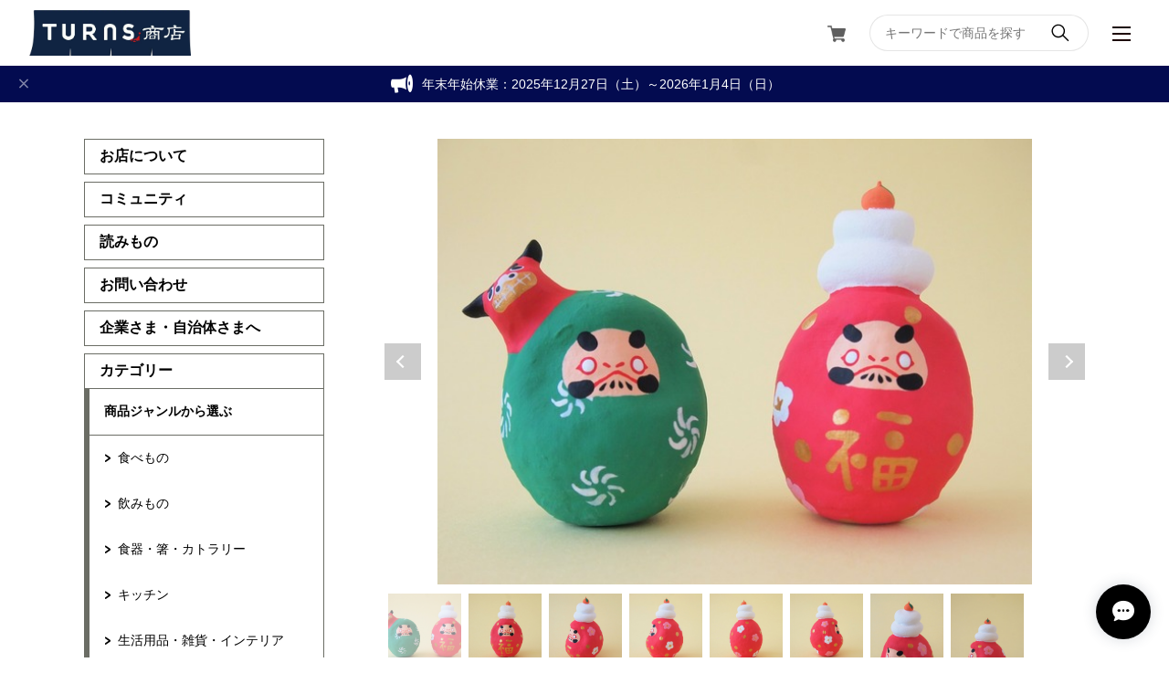

--- FILE ---
content_type: text/html; charset=UTF-8
request_url: https://shouten.turns.jp/items/33278358/reviews?format=user&score=&page=1
body_size: 2530
content:
				<li class="review01__listChild">
			<figure class="review01__itemInfo">
				<a href="/items/84251035" class="review01__imgWrap">
					<img src="https://baseec-img-mng.akamaized.net/images/item/origin/fb58a23d0c4d31f25b1db1cc9e4b4909.png?imformat=generic&q=90&im=Resize,width=146,type=normal" alt="【送料無料】お試しセット｜梅ボーイズ｜和歌山県みなべ町" class="review01__img">
				</a>
				<figcaption class="review01__item">
					<i class="review01__iconImg ico--bad"></i>
					<p class="review01__itemName">【送料無料】お試しセット｜梅ボーイズ｜和歌山県みなべ町</p>
										<time datetime="2026-01-16" class="review01__date">2026/01/16</time>
				</figcaption>
			</figure><!-- /.review01__itemInfo -->
						<p class="review01__comment">去年注文して1ヶ月半待ってますが、まだ届きません😥</p>
								</li>
				<li class="review01__listChild">
			<figure class="review01__itemInfo">
				<a href="/items/63774290" class="review01__imgWrap">
					<img src="https://baseec-img-mng.akamaized.net/images/item/origin/3c016652938368c39b48f0037faf80a4.jpg?imformat=generic&q=90&im=Resize,width=146,type=normal" alt="QINO SODA（キノソーダ） - 黒文字 - 白山麓 6本セット｜fabriq｜石川県白山市" class="review01__img">
				</a>
				<figcaption class="review01__item">
					<i class="review01__iconImg ico--bad"></i>
					<p class="review01__itemName">QINO SODA（キノソーダ） - 黒文字 - 白山麓 6本セット｜fabriq｜石川県白山市</p>
										<time datetime="2026-01-09" class="review01__date">2026/01/09</time>
				</figcaption>
			</figure><!-- /.review01__itemInfo -->
						<p class="review01__comment">1ヶ月くらい待っていたのに
急にキャンセルになっていました。
お詫びの連絡も無くガッカリです。</p>
								</li>
				<li class="review01__listChild">
			<figure class="review01__itemInfo">
				<a href="/items/30437122" class="review01__imgWrap">
					<img src="https://baseec-img-mng.akamaized.net/images/item/origin/99fc36512b91e18653ebdc64cae7156a.png?imformat=generic&q=90&im=Resize,width=146,type=normal" alt="純米大吟醸 むかつく／阿武の鶴酒造・ゆかい企画" class="review01__img">
				</a>
				<figcaption class="review01__item">
					<i class="review01__iconImg ico--bad"></i>
					<p class="review01__itemName">純米大吟醸 むかつく／阿武の鶴酒造・ゆかい企画</p>
										<time datetime="2025-12-10" class="review01__date">2025/12/10</time>
				</figcaption>
			</figure><!-- /.review01__itemInfo -->
						<p class="review01__comment">１ヶ月待たされた挙句、何の前触れも無く突然注文をキャンセルされたため。</p>
								</li>
				<li class="review01__listChild">
			<figure class="review01__itemInfo">
				<a href="/items/28268422" class="review01__imgWrap">
					<img src="https://baseec-img-mng.akamaized.net/images/item/origin/e895c0f2b87d5c6d589ab548148c84e2.jpg?imformat=generic&q=90&im=Resize,width=146,type=normal" alt="鳴子こけしスプーン&amp;フォーク｜準喫茶 カガモク" class="review01__img">
				</a>
				<figcaption class="review01__item">
					<i class="review01__iconImg ico--good"></i>
					<p class="review01__itemName">鳴子こけしスプーン&amp;フォーク｜準喫茶 カガモク</p>
										<p class="review01__itemVariation">こけしスプーン</p>
										<time datetime="2025-04-22" class="review01__date">2025/04/22</time>
				</figcaption>
			</figure><!-- /.review01__itemInfo -->
								</li>
				<li class="review01__listChild">
			<figure class="review01__itemInfo">
				<a href="/items/28269493" class="review01__imgWrap">
					<img src="https://baseec-img-mng.akamaized.net/images/item/origin/7c5bb2c88a96c4ae467a11e1feadca4b.jpg?imformat=generic&q=90&im=Resize,width=146,type=normal" alt="鳴子こけしボールペン　準喫茶 カガモク" class="review01__img">
				</a>
				<figcaption class="review01__item">
					<i class="review01__iconImg ico--good"></i>
					<p class="review01__itemName">鳴子こけしボールペン　準喫茶 カガモク</p>
										<time datetime="2025-04-22" class="review01__date">2025/04/22</time>
				</figcaption>
			</figure><!-- /.review01__itemInfo -->
								</li>
				<li class="review01__listChild">
			<figure class="review01__itemInfo">
				<a href="/items/31856029" class="review01__imgWrap">
					<img src="https://baseec-img-mng.akamaized.net/images/item/origin/e84088e1efce033b2ea6564908bd706d.jpg?imformat=generic&q=90&im=Resize,width=146,type=normal" alt="鳴子こけしテープカッター　準喫茶 カガモク" class="review01__img">
				</a>
				<figcaption class="review01__item">
					<i class="review01__iconImg ico--good"></i>
					<p class="review01__itemName">鳴子こけしテープカッター　準喫茶 カガモク</p>
										<time datetime="2025-04-22" class="review01__date">2025/04/22</time>
				</figcaption>
			</figure><!-- /.review01__itemInfo -->
						<p class="review01__comment">とても可愛いかったです！</p>
								</li>
				<li class="review01__listChild">
			<figure class="review01__itemInfo">
				<a href="/items/36336357" class="review01__imgWrap">
					<img src="https://baseec-img-mng.akamaized.net/images/item/origin/3830718fe84fbe21a47f1ae4bc4aebfb.jpg?imformat=generic&q=90&im=Resize,width=146,type=normal" alt="加賀野菜まち針　目細八郎兵衛商店" class="review01__img">
				</a>
				<figcaption class="review01__item">
					<i class="review01__iconImg ico--good"></i>
					<p class="review01__itemName">加賀野菜まち針　目細八郎兵衛商店</p>
										<time datetime="2025-04-11" class="review01__date">2025/04/11</time>
				</figcaption>
			</figure><!-- /.review01__itemInfo -->
								</li>
				<li class="review01__listChild">
			<figure class="review01__itemInfo">
				<a href="/items/38567745" class="review01__imgWrap">
					<img src="https://baseec-img-mng.akamaized.net/images/item/origin/35b3d0ea4ecf8c58f268d064e02fe184.jpg?imformat=generic&q=90&im=Resize,width=146,type=normal" alt="金沢おでんまち針　目細八郎兵衛商店" class="review01__img">
				</a>
				<figcaption class="review01__item">
					<i class="review01__iconImg ico--good"></i>
					<p class="review01__itemName">金沢おでんまち針　目細八郎兵衛商店</p>
										<time datetime="2025-04-11" class="review01__date">2025/04/11</time>
				</figcaption>
			</figure><!-- /.review01__itemInfo -->
								</li>
				<li class="review01__listChild">
			<figure class="review01__itemInfo">
				<a href="/items/38567717" class="review01__imgWrap">
					<img src="https://baseec-img-mng.akamaized.net/images/item/origin/a996bff9120ead1d906dc7cfaf68e610.jpg?imformat=generic&q=90&im=Resize,width=146,type=normal" alt="和菓子まち針　目細八郎兵衛商店" class="review01__img">
				</a>
				<figcaption class="review01__item">
					<i class="review01__iconImg ico--good"></i>
					<p class="review01__itemName">和菓子まち針　目細八郎兵衛商店</p>
										<time datetime="2025-04-11" class="review01__date">2025/04/11</time>
				</figcaption>
			</figure><!-- /.review01__itemInfo -->
								</li>
				<li class="review01__listChild">
			<figure class="review01__itemInfo">
				<a href="/items/60859292" class="review01__imgWrap">
					<img src="https://baseec-img-mng.akamaized.net/images/item/origin/77b409729139215dce9240cb7baa1bd3.jpg?imformat=generic&q=90&im=Resize,width=146,type=normal" alt="喫茶だるま｜山口さくら" class="review01__img">
				</a>
				<figcaption class="review01__item">
					<i class="review01__iconImg ico--good"></i>
					<p class="review01__itemName">喫茶だるま｜山口さくら</p>
										<p class="review01__itemVariation">いちごソーダ</p>
										<time datetime="2025-03-29" class="review01__date">2025/03/29</time>
				</figcaption>
			</figure><!-- /.review01__itemInfo -->
						<p class="review01__comment">ものすごく可愛いらしかったです！</p>
								</li>
				<li class="review01__listChild">
			<figure class="review01__itemInfo">
				<a href="/items/28269493" class="review01__imgWrap">
					<img src="https://baseec-img-mng.akamaized.net/images/item/origin/7c5bb2c88a96c4ae467a11e1feadca4b.jpg?imformat=generic&q=90&im=Resize,width=146,type=normal" alt="鳴子こけしボールペン　準喫茶 カガモク" class="review01__img">
				</a>
				<figcaption class="review01__item">
					<i class="review01__iconImg ico--good"></i>
					<p class="review01__itemName">鳴子こけしボールペン　準喫茶 カガモク</p>
										<time datetime="2025-01-16" class="review01__date">2025/01/16</time>
				</figcaption>
			</figure><!-- /.review01__itemInfo -->
						<p class="review01__comment">可愛い、こけしのボールペンが届きました。
パンフレットも入ってて、行ってみたいなと思いました。またボールペンの替え芯が分かるようにしてくれてるのも、長く使えるので丁寧だなぁって思いました。発送通知が来る前に届いたのでビックリでしたが、届かないよりは良いかって感じです。</p>
								</li>
				<li class="review01__listChild">
			<figure class="review01__itemInfo">
				<a href="/items/61974124" class="review01__imgWrap">
					<img src="https://baseec-img-mng.akamaized.net/images/item/origin/1a796d03aee73e9794abd02ac5e975c8.jpg?imformat=generic&q=90&im=Resize,width=146,type=normal" alt="丸太の鍋敷き【樹皮付き・無塗装】" class="review01__img">
				</a>
				<figcaption class="review01__item">
					<i class="review01__iconImg ico--bad"></i>
					<p class="review01__itemName">丸太の鍋敷き【樹皮付き・無塗装】</p>
										<time datetime="2024-11-16" class="review01__date">2024/11/16</time>
				</figcaption>
			</figure><!-- /.review01__itemInfo -->
						<p class="review01__comment">購入してもうすぐ2週間になりますが、まだとどきません。問い合わせをしても返信もありませんし、キャンセルも出来ません。購入を、考えている方はご注意ください。</p>
									<p class="review01__reply">TURNS商店でございます。
この度は、ご注文・ご連絡を頂戴しておりましたのに、
ご連絡をお送りしておらず、大変ご迷惑をおかけしてしまい申し訳ございませんでした。
キャンセルにつきまして、別途ご報告させていただきます。
誠に申し訳ございませんでした。
</p>
					</li>
				<li class="review01__listChild">
			<figure class="review01__itemInfo">
				<a href="/items/60859292" class="review01__imgWrap">
					<img src="https://baseec-img-mng.akamaized.net/images/item/origin/77b409729139215dce9240cb7baa1bd3.jpg?imformat=generic&q=90&im=Resize,width=146,type=normal" alt="喫茶だるま｜山口さくら" class="review01__img">
				</a>
				<figcaption class="review01__item">
					<i class="review01__iconImg ico--good"></i>
					<p class="review01__itemName">喫茶だるま｜山口さくら</p>
										<p class="review01__itemVariation">ソーダ</p>
										<time datetime="2024-09-12" class="review01__date">2024/09/12</time>
				</figcaption>
			</figure><!-- /.review01__itemInfo -->
								</li>
				<li class="review01__listChild">
			<figure class="review01__itemInfo">
				<a href="/items/84659479" class="review01__imgWrap">
					<img src="https://baseec-img-mng.akamaized.net/images/item/origin/17d981f918235ad657b6581fa51e6b6f.jpg?imformat=generic&q=90&im=Resize,width=146,type=normal" alt="濃厚鯛ほぐれ｜満月食堂｜宮崎県延岡市島野浦島" class="review01__img">
				</a>
				<figcaption class="review01__item">
					<i class="review01__iconImg ico--good"></i>
					<p class="review01__itemName">濃厚鯛ほぐれ｜満月食堂｜宮崎県延岡市島野浦島</p>
										<time datetime="2024-05-30" class="review01__date">2024/05/30</time>
				</figcaption>
			</figure><!-- /.review01__itemInfo -->
								</li>
				<li class="review01__listChild">
			<figure class="review01__itemInfo">
				<a href="/items/38508660" class="review01__imgWrap">
					<img src="https://baseec-img-mng.akamaized.net/images/item/origin/c7ad9eff546909f05332080b8675ff05.jpg?imformat=generic&q=90&im=Resize,width=146,type=normal" alt="かわいいはりこ犬の縁起豆皿｜会津漆器 食器｜ほくるし堂" class="review01__img">
				</a>
				<figcaption class="review01__item">
					<i class="review01__iconImg ico--good"></i>
					<p class="review01__itemName">かわいいはりこ犬の縁起豆皿｜会津漆器 食器｜ほくるし堂</p>
										<p class="review01__itemVariation">はりこ犬（黒）</p>
										<time datetime="2023-05-13" class="review01__date">2023/05/13</time>
				</figcaption>
			</figure><!-- /.review01__itemInfo -->
						<p class="review01__comment">手書きの絵のかわいさやおかしみでほっこり、漆塗りのやさしい艶がとても素敵でした。会津漆器は初めてですが、日常に使ってみたいと思います。
この度はありがとうございました。</p>
									<p class="review01__reply">ほくるし堂さんの味わいのある絵を気に入って下さり、ありがとうございます。
使い込む程に味わいが増してまいりますので、普段使いにご利用いただけますと幸いです。</p>
					</li>
				<li class="review01__listChild">
			<figure class="review01__itemInfo">
				<a href="/items/38508593" class="review01__imgWrap">
					<img src="https://baseec-img-mng.akamaized.net/images/item/origin/821e28fc2e71b0f609bdd1ae047c55ad.jpg?imformat=generic&q=90&im=Resize,width=146,type=normal" alt="かわいいまねきねこの縁起豆皿｜会津漆器 食器｜ ほくるし堂" class="review01__img">
				</a>
				<figcaption class="review01__item">
					<i class="review01__iconImg ico--good"></i>
					<p class="review01__itemName">かわいいまねきねこの縁起豆皿｜会津漆器 食器｜ ほくるし堂</p>
										<p class="review01__itemVariation">まねきねこ（赤）</p>
										<time datetime="2023-05-13" class="review01__date">2023/05/13</time>
				</figcaption>
			</figure><!-- /.review01__itemInfo -->
								</li>
				<li class="review01__listChild">
			<figure class="review01__itemInfo">
				<a href="/items/33278358" class="review01__imgWrap">
					<img src="https://baseec-img-mng.akamaized.net/images/item/origin/456f08319e35ecb7a74969df62d69bb2.jpg?imformat=generic&q=90&im=Resize,width=146,type=normal" alt="お正月だるま 山口さくら" class="review01__img">
				</a>
				<figcaption class="review01__item">
					<i class="review01__iconImg ico--good"></i>
					<p class="review01__itemName">お正月だるま 山口さくら</p>
										<p class="review01__itemVariation">ししまい</p>
										<time datetime="2023-03-04" class="review01__date">2023/03/04</time>
				</figcaption>
			</figure><!-- /.review01__itemInfo -->
								</li>
				<li class="review01__listChild">
			<figure class="review01__itemInfo">
				<a href="/items/63322703" class="review01__imgWrap">
					<img src="https://baseec-img-mng.akamaized.net/images/item/origin/a34574e2e0a1878e50d0ccf254020c75.jpg?imformat=generic&q=90&im=Resize,width=146,type=normal" alt="かき氷だるま｜山口さくら" class="review01__img">
				</a>
				<figcaption class="review01__item">
					<i class="review01__iconImg ico--good"></i>
					<p class="review01__itemName">かき氷だるま｜山口さくら</p>
										<p class="review01__itemVariation">かき氷 レモン</p>
										<time datetime="2023-03-04" class="review01__date">2023/03/04</time>
				</figcaption>
			</figure><!-- /.review01__itemInfo -->
								</li>
				<li class="review01__listChild">
			<figure class="review01__itemInfo">
				<a href="/items/69075402" class="review01__imgWrap">
					<img src="https://baseec-img-mng.akamaized.net/images/item/origin/6b9eacc3cf5109e01f8df68217de1fa8.jpg?imformat=generic&q=90&im=Resize,width=146,type=normal" alt="干支だるま（うさぎ） 山口さくら" class="review01__img">
				</a>
				<figcaption class="review01__item">
					<i class="review01__iconImg ico--good"></i>
					<p class="review01__itemName">干支だるま（うさぎ） 山口さくら</p>
										<p class="review01__itemVariation">うさぎ（黒）</p>
										<time datetime="2023-03-04" class="review01__date">2023/03/04</time>
				</figcaption>
			</figure><!-- /.review01__itemInfo -->
								</li>
				<li class="review01__listChild">
			<figure class="review01__itemInfo">
				<a href="/items/34306242" class="review01__imgWrap">
					<img src="https://baseec-img-mng.akamaized.net/images/item/origin/83343746ca4b50e95e1830477625464d.jpg?imformat=generic&q=90&im=Resize,width=146,type=normal" alt="福ねこだるま 山口さくら" class="review01__img">
				</a>
				<figcaption class="review01__item">
					<i class="review01__iconImg ico--good"></i>
					<p class="review01__itemName">福ねこだるま 山口さくら</p>
										<p class="review01__itemVariation">黒ねこ（鯛）</p>
										<time datetime="2023-03-04" class="review01__date">2023/03/04</time>
				</figcaption>
			</figure><!-- /.review01__itemInfo -->
								</li>
		